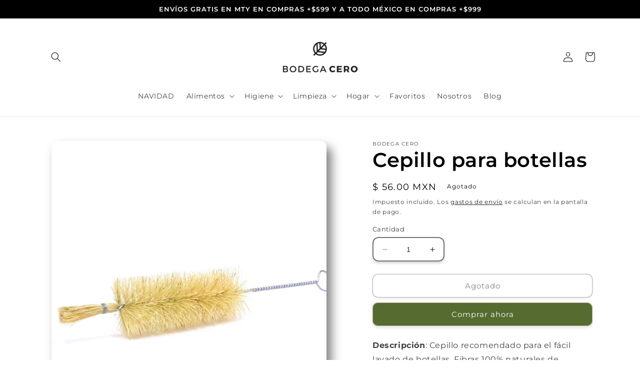

--- FILE ---
content_type: text/javascript; charset=utf-8
request_url: https://app.helpfulcrowd.com/f/25759285311/w/products/7158189555775/ld_json.js/
body_size: -48
content:
jQuery('[data-hc="ld-json"]').remove();

(function() {
  function extractLDJsonTypes() {
    const scripts = document.querySelectorAll('script[type="application/ld+json"]');
    const types = [];

    scripts.forEach(script => {
      try {
        const data = JSON.parse(script.textContent);
        const items = Array.isArray(data) ? data : [data];

        items.forEach(item => {
          if (item['@type']) {
            types.push(item['@type']);
          }
        });
      } catch (e) {}
    });

    return types;
  }

  try {
    var rawJson = {"@context":"http://schema.org","@type":"Product","name":"Cepillo para botellas","description":"Descripción: Cepillo recomendado para el fácil lavado de botellas. Fibras 100% naturales de lechuguilla.\n30 cm aprox\nOrigen: México","url":"https://bodega-cero.myshopify.com/products/cepillo-para-botellas","@id":"https://bodega-cero.myshopify.com/products/cepillo-para-botellas#product","image":"https://cdn.shopify.com/s/files/1/0257/5928/5311/products/1627118896.jpg?v=1680038271","sku":"HI122","brand":{"@type":"Brand","name":"Bodega Cero"},"aggregateRating":{"@type":"AggregateRating","bestRating":5,"ratingValue":"5.0","worstRating":1,"reviewCount":1},"review":{"@type":"Review","reviewRating":{"@type":"Rating","ratingValue":"5","bestRating":"5"},"author":{"@type":"Person","name":"María R."}}};

    if (typeof rawJson === 'string') {
      rawJson = JSON.parse(rawJson);
    }

    const existingTypes = extractLDJsonTypes();

    if (existingTypes.includes('ProductGroup')) {
      if (Array.isArray(rawJson)) {
        rawJson.forEach(function(item) {
          if (item['@type'] === 'Product') {
            item['@type'] = 'ProductGroup';
          }
        });
      } else if (rawJson['@type'] === 'Product') {
        rawJson['@type'] = 'ProductGroup';
      }
    }

    var sdSnippet = document.createElement('script');
    sdSnippet.setAttribute('type', 'application/ld+json');
    sdSnippet.setAttribute('data-hc', 'ld-json');
    sdSnippet.textContent = JSON.stringify(rawJson);

    try {
      window.parent.document.body.appendChild(sdSnippet);
    } catch (err) {
      document.body.appendChild(sdSnippet);
    }
  } catch (e) {
    console.error('Invalid JSON-LD:', e);
  }
})();
